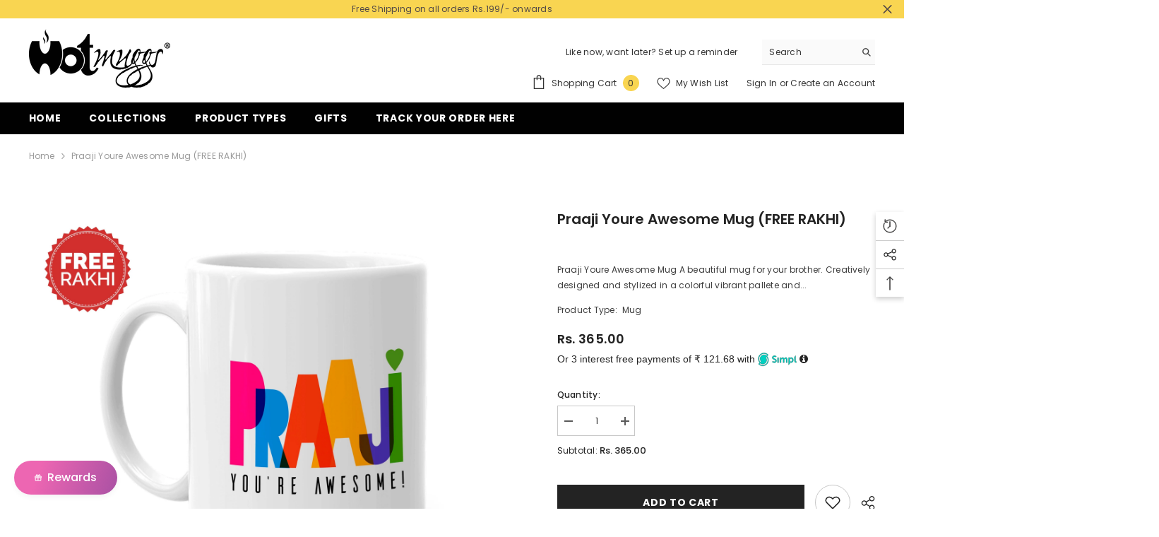

--- FILE ---
content_type: text/html; charset=utf-8
request_url: https://hotmuggs.com/products/praaji-youre-awesome-mug?view=ajax_recently_viewed&_=1769152240701
body_size: 487
content:


<div class="item">
  <a class="first-info" href="/products/praaji-youre-awesome-mug" data-mobile-click><svg aria-hidden="true" focusable="false" data-prefix="fal" data-icon="external-link" role="img" xmlns="http://www.w3.org/2000/svg" viewBox="0 0 512 512" class="icon icon-external-link">
	<path d="M440,256H424a8,8,0,0,0-8,8V464a16,16,0,0,1-16,16H48a16,16,0,0,1-16-16V112A16,16,0,0,1,48,96H248a8,8,0,0,0,8-8V72a8,8,0,0,0-8-8H48A48,48,0,0,0,0,112V464a48,48,0,0,0,48,48H400a48,48,0,0,0,48-48V264A8,8,0,0,0,440,256ZM500,0,364,.34a12,12,0,0,0-12,12v10a12,12,0,0,0,12,12L454,34l.7.71L131.51,357.86a12,12,0,0,0,0,17l5.66,5.66a12,12,0,0,0,17,0L477.29,57.34l.71.7-.34,90a12,12,0,0,0,12,12h10a12,12,0,0,0,12-12L512,12A12,12,0,0,0,500,0Z"></path>
</svg>
            <img srcset="//hotmuggs.com/cdn/shop/products/Praaji_Youre_Awesome_Mug_4a0e8616-e90b-4937-8f0e-9977efa7a66c.jpg?v=1750131940" src="//hotmuggs.com/cdn/shop/products/Praaji_Youre_Awesome_Mug_4a0e8616-e90b-4937-8f0e-9977efa7a66c.jpg?v=1750131940" alt="praaji-youre-awesome-mug" loading="lazy" class="motion-reduce hidden-mobile" sizes="auto"/>
            <a class="hidden-desktop" href="/products/praaji-youre-awesome-mug">
              <img srcset="//hotmuggs.com/cdn/shop/products/Praaji_Youre_Awesome_Mug_4a0e8616-e90b-4937-8f0e-9977efa7a66c.jpg?v=1750131940" src="//hotmuggs.com/cdn/shop/products/Praaji_Youre_Awesome_Mug_4a0e8616-e90b-4937-8f0e-9977efa7a66c.jpg?v=1750131940" alt="praaji-youre-awesome-mug" loading="lazy" class="motion-reduce" sizes="auto"/>
            </a></a>
    <div class="second-info">
      <div class="first product-item" data-product-id="1314525446191"><a class="product-title link-underline" href="/products/praaji-youre-awesome-mug">
                <span class="text">Praaji Youre Awesome Mug (FREE RAKHI)</span>
        </a>
             <div class="product-price">
        
<div class="price ">
    <dl><div class="price__regular">
            <dt>
                <span class="visually-hidden visually-hidden--inline">Regular price</span>
            </dt>
            <dd class="price__last">
                <span class="price-item price-item--regular">
                    Rs. 365.00
                </span>
            </dd>
        </div>
        <div class="price__sale">
            <dt class="price__compare">
                <span class="visually-hidden visually-hidden--inline">Regular price</span>
            </dt>
            <dd class="price__compare">
                <s class="price-item price-item--regular">
                    
                </s>
            </dd>
            <dt>
                <span class="visually-hidden visually-hidden--inline">Sale price</span>
            </dt>
            <dd class="price__last">
                <span class="price-item price-item--sale">
                    Rs. 365.00
                </span>
            </dd></div>
        <small class="unit-price caption hidden">
            <dt class="visually-hidden">Unit price</dt>
            <dd class="price__last">
                <span></span>
                <span aria-hidden="true">/</span>
                <span class="visually-hidden">&nbsp;per&nbsp;</span>
                <span>
                </span>
            </dd>
        </small>
    </dl>
</div>

      </div>
      </div>
        <a class="second" href="/products/praaji-youre-awesome-mug"></a>
    </div>
</div>